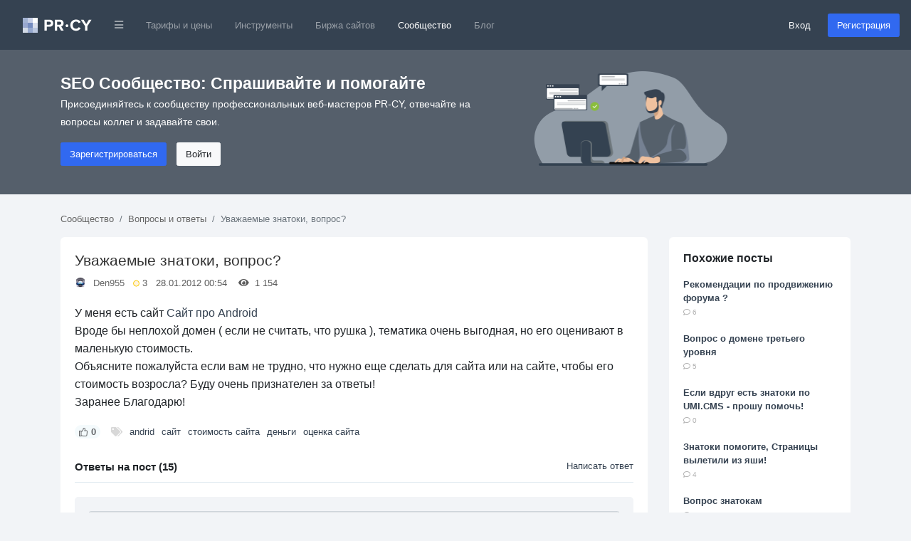

--- FILE ---
content_type: text/html; charset=utf-8
request_url: https://pr-cy.ru/qa/question/4994
body_size: 14090
content:
<!DOCTYPE html>
<html lang="ru">
<head>
<meta charset="utf-8">
<title>Уважаемые знатоки, вопрос? – QA PR-CY</title>

<meta name="description" content="У меня есть сайт Сайт про Android
Вроде бы неплохой домен ( если не считать, что рушка ), тематика очень выгодная, но его оценивают в маленькую стоимость.
Объясните пожалуйста если вам не трудно, что нужно еще сделать для сайта или на сайте, чтобы ег" />
<meta name="bbd978d67995d0bf4a244fdcef17ea32" content="771f10f5e6802620c231b73ec784fac3">

<link rel="canonical" href="https://pr-cy.ru/qa/question/4994"/>


<meta property="og:title" content="Уважаемые знатоки, вопрос? – QA PR-CY" />
<meta property="og:description" content="У меня есть сайт Сайт про Android
Вроде бы неплохой домен ( если не считать, что рушка ), тематика очень выгодная, но его оценивают в маленькую стоимость.
Объясните пожалуйста если вам не трудно, что нужно еще сделать для сайта или на сайте, чтобы ег" />
<meta name="referrer" content="origin">
  <meta name="robots" content="noyaca, noodp"/>
  <meta name="viewport" content="width=device-width, initial-scale=1.0, maximum-scale=1">
  <meta name="apple-mobile-web-app-capable" content="yes" />
<link rel="shortcut icon" href="/favicon.ico" />
<link rel="icon" type="image/png" href="/images/favicon-120x120.png" sizes="120x120" />
<link rel="icon" type="image/png" href="/images/favicon-64x64.png" sizes="64x64" />
<link rel="icon" type="image/png" href="/images/favicon-48x48.png" sizes="48x48" />
<link rel="icon" type="image/png" href="/images/favicon-32x32.png" sizes="32x32" />
<link rel="icon" type="image/png" href="/images/favicon-16x16.png" sizes="16x16" />


<meta name="google-site-verification" content="FkwN4fZAYee-VGgyrKIEWq_FfB4eTAfYcT2CexfAjs0" />
<meta name='yandex-verification' content='615722f8154b873e' />

<!-- Styles  -->
<link rel="stylesheet" href="/src/dist/styles.css?v=1768562981">

  
  <!-- Scripts -->
    <script type="text/javascript">
      var BASE_URL = 'https://pr-cy.ru';
    </script>

    <script src="https://code.jquery.com/jquery-3.5.1.min.js" integrity="sha256-9/aliU8dGd2tb6OSsuzixeV4y/faTqgFtohetphbbj0=" crossorigin="anonymous"></script>
    <script src="https://cdn.jsdelivr.net/npm/popper.js@1.16.0/dist/umd/popper.min.js" integrity="sha384-Q6E9RHvbIyZFJoft+2mJbHaEWldlvI9IOYy5n3zV9zzTtmI3UksdQRVvoxMfooAo" crossorigin="anonymous"></script>
    <script src="https://stackpath.bootstrapcdn.com/bootstrap/4.5.0/js/bootstrap.min.js" integrity="sha384-OgVRvuATP1z7JjHLkuOU7Xw704+h835Lr+6QL9UvYjZE3Ipu6Tp75j7Bh/kR0JKI" crossorigin="anonymous"></script>

    <script>
      jQuery(function ($) {
        $('[data-toggle="popover"]').popover();
        $('[data-toggle="tooltip"]').tooltip();
      });

      // Back to top
      jQuery(function ($) {
        var offset = 220;
        var duration = 500;
        $(window).scroll(function () {
          if ($(this).scrollTop() > offset) {
            $('.back-to-top').fadeIn(duration);
          } else {
            $('.back-to-top').fadeOut(duration);
          }
        });
        $('.back-to-top').click(function (event) {
          event.preventDefault();
          $('html, body').animate({scrollTop: 0}, duration);
          return false;
        });
      });
    </script>

  <!-- Fonts -->

<script type="application/ld+json">
  {
    "@context" : "http://schema.org",
    "@type" : "Organization",
    "name" : "PR-CY",
    "url" : "https://pr-cy.ru",
    "sameAs" : [
      "https://vk.com/prcyru",
      "https://twitter.com/prcyru",
      "https://plus.google.com/+prcyru",
      "https://www.youtube.com/channel/UCouA7lqMzMePK18mjA_5gEw"
    ]
  }
</script>

<!-- Google Tag Manager -->
<script>
  window.dataLayer = window.dataLayer || [];
  
    </script>

  <!-- Google Tag Manager -->
  <script>
    (function(w,d,s,l,i){w[l]=w[l]||[];w[l].push({'gtm.start':
    new Date().getTime(),event:'gtm.js'});var f=d.getElementsByTagName(s)[0],
    j=d.createElement(s),dl=l!='dataLayer'?'&l='+l:'';j.async=true;j.src=
    'https://sst-gtm.hacklix.com/gtm.js?id='+i+dl;f.parentNode.insertBefore(j,f);
    })(window,document,'script','dataLayer','GTM-5PFVN2G');
  </script>
  <!-- End Google Tag Manager -->


</head>
<body class="bg-full">

<!-- Google Tag Manager (noscript) -->
<noscript><iframe src="https://sst-gtm.hacklix.com/ns.html?id=GTM-5PFVN2G"
  height="0" width="0" style="display:none;visibility:hidden"></iframe></noscript>
<!-- End Google Tag Manager (noscript) -->


<nav class="navbar navbar-expand-lg navbar-dark bg-dark-blue">
  <a class="navbar-brand" href="/" style="padding-left: 1rem">
          <svg xmlns="http://www.w3.org/2000/svg" width="97" height="21"><g fill="none" fill-rule="evenodd"><path fill="#A2B2D2" d="M0 0h7v7H0z"></path><path fill="#C6CEE5" d="M7 0h7v7H7z"></path><path fill="#FEFFFE" d="M14 0h7v7h-7z"></path><path fill="#98A7CE" d="M0 7h7v7H0z"></path><path fill="#758CBF" d="M7 7h7v7H7z"></path><path fill="#DBE0EC" d="M14 7h7v7h-7z"></path><path fill="#D2DAE6" d="M0 14h7v7H0z"></path><path fill="#96A8CE" d="M7 14h7v7H7z"></path><path fill="#BCC8E0" d="M14 14h7v7h-7z"></path><path fill="#FFF" d="M33.784 18v-5.45h3.91c3.312 0 5.152-2.278 5.152-4.946 0-2.69-1.817-4.945-5.152-4.945h-7.176V18h3.266zm3.473-8.326h-3.473v-4.14h3.473c1.288 0 2.254.782 2.254 2.07 0 1.265-.964 2.07-2.252 2.07zM57.49 18l-3.45-5.842c1.656-.39 3.358-1.84 3.358-4.554 0-2.852-1.955-4.945-5.152-4.945H45.07V18h3.266v-5.45h2.392L53.74 18h3.75zm-5.727-8.326h-3.427v-4.14h3.427c1.31 0 2.3.782 2.3 2.07 0 1.288-.99 2.07-2.3 2.07zm23.213 8.602c3.38 0 5.313-1.863 6.417-3.772l-2.806-1.357c-.644 1.265-2.024 2.23-3.61 2.23-2.784 0-4.808-2.138-4.808-5.036 0-2.896 2.022-5.035 4.805-5.035 1.587 0 2.967.99 3.61 2.23l2.807-1.38c-1.08-1.908-3.036-3.748-6.417-3.748-4.6 0-8.165 3.22-8.165 7.935 0 4.716 3.566 7.936 8.166 7.936zM90.792 18v-6.28l5.865-9.06H92.93l-3.77 6.163-3.82-6.164h-3.725l5.91 9.06V18h3.267zm-26.776-6.856c0-1.056-.888-1.944-1.944-1.944s-1.944.888-1.944 1.944c0 1.032.888 1.92 1.944 1.92s1.944-.888 1.944-1.92z"></path></g></svg>
      </a>
  <button class="navbar-toggler" type="button" data-toggle="collapse" data-target="#navbarMainNav" aria-controls="navbarMainNav" aria-expanded="false" aria-label="Toggle navigation">
    <span class="navbar-toggler-icon"></span>
  </button>
  <div class="collapse navbar-collapse" id="navbarMainNav">
    <ul class="navbar-nav mr-auto">
      <li class="nav-item dropdown">
        <a href="#" id="navbarDropdownLinks" class="nav-link" data-toggle="dropdown"><i class="fa fa-bars fa-xs"></i></a>
        <div class="dropdown-menu" aria-labelledby="navbarDropdownLinks">
          <a class="dropdown-item" href="https://pr-cy.ru/"><img src="/static/img/pr-cy/pr-cy.ru.svg" width="16" height="16" alt="PR-CY"> PR-CY</a>
          <a class="dropdown-item" href="https://line.pr-cy.ru/"><img src="/static/img/pr-cy/line.pr-cy.ru.svg" width="16" height="16" alt="Line.PR-CY"> Line.PR-CY</a>
          <a class="dropdown-item" href="https://sites.pr-cy.ru/"><img src="/static/img/pr-cy/sites.pr-cy.ru.svg" width="16" height="16" alt="Sites.PR-CY"> Sites.PR-CY</a>
          <a class="dropdown-item" href="https://pr-cy.ru/sale/">Биржа продажи сайтов</a>
          <a class="dropdown-item" href="https://audit.pr-cy.ru/" rel="nofollow">Ручной аудит сайтов</a>
          <a class="dropdown-item" href="https://talk.pr-cy.ru/" rel="nofollow">Форум вебмастеров</a>
        </div>
      </li>
      <li class="nav-item">
        <a class="nav-link" href="https://a.pr-cy.ru/prices/" rel="nofollow">Тарифы и цены</a>
      </li>
      <li class="nav-item ">
        <a class="nav-link" href="/tools/">Инструменты</a>
      </li>
      <li class="nav-item ">
        <a class="nav-link" href="/sale/">Биржа сайтов</a>
      </li>
      <li class="nav-item active">
        <a class="nav-link" href="/qa/">Сообщество</a></li>
      <li class="nav-item">
        <a class="nav-link" href="/news/">Блог</a>
      </li>
    </ul>

          <form class="form-inline">
        <a href="https://id.pr-cy.ru/signup/login/" class="pr-4 text-light" rel="nofollow">Вход</a>
        <a href="https://id.pr-cy.ru/signup/registration/" rel="nofollow" class="btn btn-info">Регистрация</a>
       </form>
      </div>
</nav>






  <style>
  .hero-singup {
    background: #555f6b;
    color: #ffffff;
    padding: 30px 0 40px;
  }
  .hero-singup__title {
    font-size: 1.42rem;
  }
  .hero-singup__desc {
    max-width: 600px;
    line-height: 1.8;
    font-size: 14px;
  }
  .hero-singup__actions a {
    margin-right: 10px;
  }
</style>
<div class="hero-singup">
  <div class="container">
    <div class="row">
      <div class="col-md-7 col-sm-12">
        <strong class="hero-singup__title" >SEO Сообщество: Спрашивайте и помогайте</strong>
        <p class="hero-singup__desc">Присоединяйтесь к сообществу профессиональных веб-мастеров PR-CY, отвечайте на вопросы коллег и задавайте свои.</p>
        <div class="hero-singup__actions">
          <a href="https://id.pr-cy.ru/signup/registration/" rel="nofollow" class="btn btn-info">Зарегистрироваться</a>
          <a href="https://id.pr-cy.ru/signup/login/" class="btn btn-light" rel="nofollow">Войти</a>
        </div>
      </div>
      <div class="col-md-5 d-none d-sm-none d-md-block">
        <img src="/images/hero-qa.png"
          alt="Q&A SEO" width="272">
      </div>
    </div>
  </div>
</div>

<div class="qa-body">
  <div class="container">
    <ol class="breadcrumb qa-breadcrumb">
      <li class="breadcrumb-item"><a href="/qa/">Сообщество</a></li>
      <li class="breadcrumb-item"><a href="/qa/category/Вопросы и ответы/">Вопросы и ответы</a></li>
      <li class="breadcrumb-item active">Уважаемые знатоки, вопрос?</li>
    </ol>
    
    <div class="row">
      <div class="col-md-9">
                  <div class="content-box" itemscope itemtype="http://schema.org/Question">
          <div class="content-box__post">
            <div class="question-box question-box--single js-question" id="question-4994">
              <h1 class="question-box__title" itemprop="name">
                Уважаемые знатоки, вопрос?              </h1>
              <div class="question-box__sub-menu">
                <img src="//selstorage.pr-cy.ru/id/userpics/1b70602c418918cbcefa62c5ac59a331_thumb.png" class="question-box__avatar" alt="Den955">
                <a href="https://id.pr-cy.ru/user/profile/Den955/">Den955</a> &nbsp;
                <div class="question-box__rating" title="Рейтинг">
                  <svg width="9" height="10" xmlns="http://www.w3.org/2000/svg"><circle cx="324.5" cy="270.146" r="4" transform="translate(-320 -265)" fill="#FFF4DF" stroke="#F9C900" fill-rule="evenodd"/></svg>
                  3                </div>
                &nbsp;
                28.01.2012 00:54 &nbsp;
                &nbsp;
                <i class="fa fa-eye"></i> &nbsp; 1&nbsp;154 &nbsp;
                &nbsp;
                              </div>
              <div class="question-box__text">
                У меня есть сайт <a href="https://pr-cy.ru/jump/?url=http%3A%2F" target="_blank">Сайт про Android</a><br>
Вроде бы неплохой домен ( если не считать, что рушка ), тематика очень выгодная, но его оценивают в маленькую стоимость.<br>
Объясните пожалуйста если вам не трудно, что нужно еще сделать для сайта или на сайте, чтобы его стоимость возросла? Буду очень признателен за ответы!<br>
Заранее Благодарю!              </div>
              <div class="question-box__footer">
                <div
                  class="question-box__vote js-voteUp  "
                  onclick='Voter.vote(this, "question", 1)'
                >
                  <svg xmlns="http://www.w3.org/2000/svg" width="11.98" height="11.991" viewBox="0 0 11.98 11.991"><path fill="currentColor" fill-rule="nonzero" d="M6.995 0a1.997 1.997 0 0 1 1.997 1.996 3.78 3.78 0 0 1-.374 1.645l.064-.145h1.657c.859 0 1.563.66 1.635 1.5l.006.141V5.28l-.001.064-.001.06-.46 4.778a1.997 1.997 0 0 1-1.99 1.809H5.383l-.189-.037-1.129-.461h-.569v.498H0V3.998h3.496v.487h.38l1.07-1.375a2.64 2.64 0 0 0 .542-1.415l.007-.193A1.494 1.494 0 0 1 6.995 0Zm-.003 1a.494.494 0 0 0-.497.5c0 .804-.267 1.584-.76 2.222l-1.218 1.57-.15.193h-.871v5.008h.667l.19.037 1.127.46h4.048a.997.997 0 0 0 .976-.787l.018-.116.458-4.73v-.22a.64.64 0 0 0-.64-.64H7.101l.342-.716.273-.572c.181-.378.275-.792.275-1.212a.997.997 0 0 0-1-.997ZM2.496 4.998H1v5.992h1.496V4.998Z"/></svg>
                  <span class="js-ratingCaption">0</span>
                </div>
                <ul class="question-box__tags">
                  <li><i class="fa fa-tags"></i></li>
                                      <li><a href="/qa/tag/andrid/">andrid</a></li>
                                      <li><a href="/qa/tag/%D1%81%D0%B0%D0%B9%D1%82/">сайт</a></li>
                                      <li><a href="/qa/tag/%D1%81%D1%82%D0%BE%D0%B8%D0%BC%D0%BE%D1%81%D1%82%D1%8C+%D1%81%D0%B0%D0%B9%D1%82%D0%B0/">стоимость сайта</a></li>
                                      <li><a href="/qa/tag/%D0%B4%D0%B5%D0%BD%D1%8C%D0%B3%D0%B8/">деньги</a></li>
                                      <li><a href="/qa/tag/%D0%BE%D1%86%D0%B5%D0%BD%D0%BA%D0%B0+%D1%81%D0%B0%D0%B9%D1%82%D0%B0/">оценка сайта</a></li>
                                  </ul>
              </div>
            </div>
            <br>
            <div class="content-comments js-answersTree" id="answersTree4994">
              <!-- editor -->

<div class="content-comments__title">
  Ответы на пост (15)
      <a href="https://id.pr-cy.ru/signup/login/?r=http%3A%2F%2Fpr-cy.ru%2Fqa%2Fquestion%2F4994">Написать ответ</a>
  </div>

  <div class="guest-comments">
  <textarea class="form-control"rows="2" placeholder="Войдите, чтобы написать ответ." disabled="disabled"></textarea>
  <a class="btn btn-info" href="https://id.pr-cy.ru/signup/registration/" rel="nofollow">Быстрая регистрация для ответа</a>
  <a class="btn btn-link" href="https://id.pr-cy.ru/signup/login/?r=https%3A%2F%2Fpr-cy.ru%2Fqa%2Fquestion%2F4994" rel="nofollow">Войти</a>

</div>
      <div class="content-comment  js-answer indent_0 "
      id="answer21328"
      itemprop="suggestedAnswer"
      itemscope
      itemtype="http://schema.org/Answer"
    >
      <div class="content-comment__info">
        <a href="https://id.pr-cy.ru/user/profile/schved/" rel="nofollow">
          <img class="content-comment__avatar" src="https://id.pr-cy.ru/assets/images/avatars/small.png" alt="schved">
        </a>
        <a href="https://id.pr-cy.ru/user/profile/schved/" rel="nofollow"><b>schved</b></a>
        <div class="content-comment__rating" title="Рейтинг">
          <svg width="9" height="10" xmlns="http://www.w3.org/2000/svg"><circle cx="324.5" cy="270.146" r="4" transform="translate(-320 -265)" fill="#FFF4DF" stroke="#F9C900" fill-rule="evenodd"/></svg>
          164        </div>
        28.01.2012 01:23              </div>
      <div class="content-comment__wrap">
        <div class="content-comment__text js-comment-text" itemprop="text">
          Во сколько оценивают?<br>
Что бы хорошо оценили, нужно доход иметь на этом сайте, если доход слабый, то нужно пузо ТИЦ PR, либо большая посещалка. Как то так! Если всего этого нет, то что оценивать, возможные будущие перспективы?        </div>
        <div class="content-comment__controls">
          <div class="content-comment__vote js-voteUp disabled   content-comment__vote-up" >
            <svg xmlns="http://www.w3.org/2000/svg" width="11.98" height="11.991" viewBox="0 0 11.98 11.991"><path fill="currentColor" fill-rule="nonzero" d="M6.995 0a1.997 1.997 0 0 1 1.997 1.996 3.78 3.78 0 0 1-.374 1.645l.064-.145h1.657c.859 0 1.563.66 1.635 1.5l.006.141V5.28l-.001.064-.001.06-.46 4.778a1.997 1.997 0 0 1-1.99 1.809H5.383l-.189-.037-1.129-.461h-.569v.498H0V3.998h3.496v.487h.38l1.07-1.375a2.64 2.64 0 0 0 .542-1.415l.007-.193A1.494 1.494 0 0 1 6.995 0Zm-.003 1a.494.494 0 0 0-.497.5c0 .804-.267 1.584-.76 2.222l-1.218 1.57-.15.193h-.871v5.008h.667l.19.037 1.127.46h4.048a.997.997 0 0 0 .976-.787l.018-.116.458-4.73v-.22a.64.64 0 0 0-.64-.64H7.101l.342-.716.273-.572c.181-.378.275-.792.275-1.212a.997.997 0 0 0-1-.997ZM2.496 4.998H1v5.992h1.496V4.998Z"/></svg>
            <span class="js-ratingCaption">1</span>
            <meta itemprop="upvoteCount" content="1" />
          </div>
                                                          </div>
        <div class="js-formHolder"></div>
      </div>
    </div>
        <div class="content-comment  js-answer indent_1 "
      id="answer21336"
      itemprop="suggestedAnswer"
      itemscope
      itemtype="http://schema.org/Answer"
    >
      <div class="content-comment__info">
        <a href="https://id.pr-cy.ru/user/profile/Den955/" rel="nofollow">
          <img class="content-comment__avatar" src="//selstorage.pr-cy.ru/id/userpics/1b70602c418918cbcefa62c5ac59a331_thumb.png" alt="Den955">
        </a>
        <a href="https://id.pr-cy.ru/user/profile/Den955/" rel="nofollow"><b>Den955</b></a>
        <div class="content-comment__rating" title="Рейтинг">
          <svg width="9" height="10" xmlns="http://www.w3.org/2000/svg"><circle cx="324.5" cy="270.146" r="4" transform="translate(-320 -265)" fill="#FFF4DF" stroke="#F9C900" fill-rule="evenodd"/></svg>
          3        </div>
        28.01.2012 05:22              </div>
      <div class="content-comment__wrap">
        <div class="content-comment__text js-comment-text" itemprop="text">
          Оценивают от 500 до 1500 рублей        </div>
        <div class="content-comment__controls">
          <div class="content-comment__vote js-voteUp disabled   " >
            <svg xmlns="http://www.w3.org/2000/svg" width="11.98" height="11.991" viewBox="0 0 11.98 11.991"><path fill="currentColor" fill-rule="nonzero" d="M6.995 0a1.997 1.997 0 0 1 1.997 1.996 3.78 3.78 0 0 1-.374 1.645l.064-.145h1.657c.859 0 1.563.66 1.635 1.5l.006.141V5.28l-.001.064-.001.06-.46 4.778a1.997 1.997 0 0 1-1.99 1.809H5.383l-.189-.037-1.129-.461h-.569v.498H0V3.998h3.496v.487h.38l1.07-1.375a2.64 2.64 0 0 0 .542-1.415l.007-.193A1.494 1.494 0 0 1 6.995 0Zm-.003 1a.494.494 0 0 0-.497.5c0 .804-.267 1.584-.76 2.222l-1.218 1.57-.15.193h-.871v5.008h.667l.19.037 1.127.46h4.048a.997.997 0 0 0 .976-.787l.018-.116.458-4.73v-.22a.64.64 0 0 0-.64-.64H7.101l.342-.716.273-.572c.181-.378.275-.792.275-1.212a.997.997 0 0 0-1-.997ZM2.496 4.998H1v5.992h1.496V4.998Z"/></svg>
            <span class="js-ratingCaption">0</span>
            <meta itemprop="upvoteCount" content="0" />
          </div>
                                                          </div>
        <div class="js-formHolder"></div>
      </div>
    </div>
        <div class="content-comment  js-answer indent_0 "
      id="answer21334"
      itemprop="suggestedAnswer"
      itemscope
      itemtype="http://schema.org/Answer"
    >
      <div class="content-comment__info">
        <a href="https://id.pr-cy.ru/user/profile/lexx-x/" rel="nofollow">
          <img class="content-comment__avatar" src="//selstorage.pr-cy.ru/id/userpics/7a39149fabd5208bb6d8ff320a7531ce_thumb.png" alt="lexx-x">
        </a>
        <a href="https://id.pr-cy.ru/user/profile/lexx-x/" rel="nofollow"><b>lexx-x</b></a>
        <div class="content-comment__rating" title="Рейтинг">
          <svg width="9" height="10" xmlns="http://www.w3.org/2000/svg"><circle cx="324.5" cy="270.146" r="4" transform="translate(-320 -265)" fill="#FFF4DF" stroke="#F9C900" fill-rule="evenodd"/></svg>
          129        </div>
        28.01.2012 05:15              </div>
      <div class="content-comment__wrap">
        <div class="content-comment__text js-comment-text" itemprop="text">
          И зачем ему "пузо ТИЦ PR"? Загубить нахрен сапой?<br>
ТС сначала поменяйте дизайн..        </div>
        <div class="content-comment__controls">
          <div class="content-comment__vote js-voteUp disabled   " >
            <svg xmlns="http://www.w3.org/2000/svg" width="11.98" height="11.991" viewBox="0 0 11.98 11.991"><path fill="currentColor" fill-rule="nonzero" d="M6.995 0a1.997 1.997 0 0 1 1.997 1.996 3.78 3.78 0 0 1-.374 1.645l.064-.145h1.657c.859 0 1.563.66 1.635 1.5l.006.141V5.28l-.001.064-.001.06-.46 4.778a1.997 1.997 0 0 1-1.99 1.809H5.383l-.189-.037-1.129-.461h-.569v.498H0V3.998h3.496v.487h.38l1.07-1.375a2.64 2.64 0 0 0 .542-1.415l.007-.193A1.494 1.494 0 0 1 6.995 0Zm-.003 1a.494.494 0 0 0-.497.5c0 .804-.267 1.584-.76 2.222l-1.218 1.57-.15.193h-.871v5.008h.667l.19.037 1.127.46h4.048a.997.997 0 0 0 .976-.787l.018-.116.458-4.73v-.22a.64.64 0 0 0-.64-.64H7.101l.342-.716.273-.572c.181-.378.275-.792.275-1.212a.997.997 0 0 0-1-.997ZM2.496 4.998H1v5.992h1.496V4.998Z"/></svg>
            <span class="js-ratingCaption">0</span>
            <meta itemprop="upvoteCount" content="0" />
          </div>
                                                          </div>
        <div class="js-formHolder"></div>
      </div>
    </div>
        <div class="content-comment  js-answer indent_1 "
      id="answer21357"
      itemprop="suggestedAnswer"
      itemscope
      itemtype="http://schema.org/Answer"
    >
      <div class="content-comment__info">
        <a href="https://id.pr-cy.ru/user/profile/schved/" rel="nofollow">
          <img class="content-comment__avatar" src="https://id.pr-cy.ru/assets/images/avatars/small.png" alt="schved">
        </a>
        <a href="https://id.pr-cy.ru/user/profile/schved/" rel="nofollow"><b>schved</b></a>
        <div class="content-comment__rating" title="Рейтинг">
          <svg width="9" height="10" xmlns="http://www.w3.org/2000/svg"><circle cx="324.5" cy="270.146" r="4" transform="translate(-320 -265)" fill="#FFF4DF" stroke="#F9C900" fill-rule="evenodd"/></svg>
          164        </div>
        28.01.2012 13:55              </div>
      <div class="content-comment__wrap">
        <div class="content-comment__text js-comment-text" itemprop="text">
          Странный ответ, а зачам вообще тогда сайт, и при чем тут сапа? Пузо что только для Сапы существует.        </div>
        <div class="content-comment__controls">
          <div class="content-comment__vote js-voteUp disabled   " >
            <svg xmlns="http://www.w3.org/2000/svg" width="11.98" height="11.991" viewBox="0 0 11.98 11.991"><path fill="currentColor" fill-rule="nonzero" d="M6.995 0a1.997 1.997 0 0 1 1.997 1.996 3.78 3.78 0 0 1-.374 1.645l.064-.145h1.657c.859 0 1.563.66 1.635 1.5l.006.141V5.28l-.001.064-.001.06-.46 4.778a1.997 1.997 0 0 1-1.99 1.809H5.383l-.189-.037-1.129-.461h-.569v.498H0V3.998h3.496v.487h.38l1.07-1.375a2.64 2.64 0 0 0 .542-1.415l.007-.193A1.494 1.494 0 0 1 6.995 0Zm-.003 1a.494.494 0 0 0-.497.5c0 .804-.267 1.584-.76 2.222l-1.218 1.57-.15.193h-.871v5.008h.667l.19.037 1.127.46h4.048a.997.997 0 0 0 .976-.787l.018-.116.458-4.73v-.22a.64.64 0 0 0-.64-.64H7.101l.342-.716.273-.572c.181-.378.275-.792.275-1.212a.997.997 0 0 0-1-.997ZM2.496 4.998H1v5.992h1.496V4.998Z"/></svg>
            <span class="js-ratingCaption">0</span>
            <meta itemprop="upvoteCount" content="0" />
          </div>
                                                          </div>
        <div class="js-formHolder"></div>
      </div>
    </div>
        <div class="content-comment  js-answer indent_0 "
      id="answer21335"
      itemprop="suggestedAnswer"
      itemscope
      itemtype="http://schema.org/Answer"
    >
      <div class="content-comment__info">
        <a href="https://id.pr-cy.ru/user/profile/Den955/" rel="nofollow">
          <img class="content-comment__avatar" src="//selstorage.pr-cy.ru/id/userpics/1b70602c418918cbcefa62c5ac59a331_thumb.png" alt="Den955">
        </a>
        <a href="https://id.pr-cy.ru/user/profile/Den955/" rel="nofollow"><b>Den955</b></a>
        <div class="content-comment__rating" title="Рейтинг">
          <svg width="9" height="10" xmlns="http://www.w3.org/2000/svg"><circle cx="324.5" cy="270.146" r="4" transform="translate(-320 -265)" fill="#FFF4DF" stroke="#F9C900" fill-rule="evenodd"/></svg>
          3        </div>
        28.01.2012 05:21              </div>
      <div class="content-comment__wrap">
        <div class="content-comment__text js-comment-text" itemprop="text">
          Дизайн уникальный!<br>
Скажите что именно вам в нем не нравится ?<br>
Если начать на этом сайте зарабатывать, то у него сразу уменьшиться посещалка. Своего рода ссылки, кликандер, баннеры это все отпугнет посетителей или/и понизит в выдаче!        </div>
        <div class="content-comment__controls">
          <div class="content-comment__vote js-voteUp disabled   " >
            <svg xmlns="http://www.w3.org/2000/svg" width="11.98" height="11.991" viewBox="0 0 11.98 11.991"><path fill="currentColor" fill-rule="nonzero" d="M6.995 0a1.997 1.997 0 0 1 1.997 1.996 3.78 3.78 0 0 1-.374 1.645l.064-.145h1.657c.859 0 1.563.66 1.635 1.5l.006.141V5.28l-.001.064-.001.06-.46 4.778a1.997 1.997 0 0 1-1.99 1.809H5.383l-.189-.037-1.129-.461h-.569v.498H0V3.998h3.496v.487h.38l1.07-1.375a2.64 2.64 0 0 0 .542-1.415l.007-.193A1.494 1.494 0 0 1 6.995 0Zm-.003 1a.494.494 0 0 0-.497.5c0 .804-.267 1.584-.76 2.222l-1.218 1.57-.15.193h-.871v5.008h.667l.19.037 1.127.46h4.048a.997.997 0 0 0 .976-.787l.018-.116.458-4.73v-.22a.64.64 0 0 0-.64-.64H7.101l.342-.716.273-.572c.181-.378.275-.792.275-1.212a.997.997 0 0 0-1-.997ZM2.496 4.998H1v5.992h1.496V4.998Z"/></svg>
            <span class="js-ratingCaption">0</span>
            <meta itemprop="upvoteCount" content="0" />
          </div>
                                                          </div>
        <div class="js-formHolder"></div>
      </div>
    </div>
        <div class="content-comment  js-answer indent_0 "
      id="answer21337"
      itemprop="suggestedAnswer"
      itemscope
      itemtype="http://schema.org/Answer"
    >
      <div class="content-comment__info">
        <a href="https://id.pr-cy.ru/user/profile/asustek/" rel="nofollow">
          <img class="content-comment__avatar" src="//selstorage.pr-cy.ru/id/userpics/6700577dd6865397bdb18e79b6e0cbf9_thumb.png" alt="asustek">
        </a>
        <a href="https://id.pr-cy.ru/user/profile/asustek/" rel="nofollow"><b>asustek</b></a>
        <div class="content-comment__rating" title="Рейтинг">
          <svg width="9" height="10" xmlns="http://www.w3.org/2000/svg"><circle cx="324.5" cy="270.146" r="4" transform="translate(-320 -265)" fill="#FFF4DF" stroke="#F9C900" fill-rule="evenodd"/></svg>
          70        </div>
        28.01.2012 08:56              </div>
      <div class="content-comment__wrap">
        <div class="content-comment__text js-comment-text" itemprop="text">
          Дизайн лажовый выкинь или переделай        </div>
        <div class="content-comment__controls">
          <div class="content-comment__vote js-voteUp disabled   " >
            <svg xmlns="http://www.w3.org/2000/svg" width="11.98" height="11.991" viewBox="0 0 11.98 11.991"><path fill="currentColor" fill-rule="nonzero" d="M6.995 0a1.997 1.997 0 0 1 1.997 1.996 3.78 3.78 0 0 1-.374 1.645l.064-.145h1.657c.859 0 1.563.66 1.635 1.5l.006.141V5.28l-.001.064-.001.06-.46 4.778a1.997 1.997 0 0 1-1.99 1.809H5.383l-.189-.037-1.129-.461h-.569v.498H0V3.998h3.496v.487h.38l1.07-1.375a2.64 2.64 0 0 0 .542-1.415l.007-.193A1.494 1.494 0 0 1 6.995 0Zm-.003 1a.494.494 0 0 0-.497.5c0 .804-.267 1.584-.76 2.222l-1.218 1.57-.15.193h-.871v5.008h.667l.19.037 1.127.46h4.048a.997.997 0 0 0 .976-.787l.018-.116.458-4.73v-.22a.64.64 0 0 0-.64-.64H7.101l.342-.716.273-.572c.181-.378.275-.792.275-1.212a.997.997 0 0 0-1-.997ZM2.496 4.998H1v5.992h1.496V4.998Z"/></svg>
            <span class="js-ratingCaption">0</span>
            <meta itemprop="upvoteCount" content="0" />
          </div>
                                                          </div>
        <div class="js-formHolder"></div>
      </div>
    </div>
        <div class="content-comment  js-answer indent_1 "
      id="answer21338"
      itemprop="suggestedAnswer"
      itemscope
      itemtype="http://schema.org/Answer"
    >
      <div class="content-comment__info">
        <a href="https://id.pr-cy.ru/user/profile/Den955/" rel="nofollow">
          <img class="content-comment__avatar" src="//selstorage.pr-cy.ru/id/userpics/1b70602c418918cbcefa62c5ac59a331_thumb.png" alt="Den955">
        </a>
        <a href="https://id.pr-cy.ru/user/profile/Den955/" rel="nofollow"><b>Den955</b></a>
        <div class="content-comment__rating" title="Рейтинг">
          <svg width="9" height="10" xmlns="http://www.w3.org/2000/svg"><circle cx="324.5" cy="270.146" r="4" transform="translate(-320 -265)" fill="#FFF4DF" stroke="#F9C900" fill-rule="evenodd"/></svg>
          3        </div>
        28.01.2012 09:03              </div>
      <div class="content-comment__wrap">
        <div class="content-comment__text js-comment-text" itemprop="text">
          Хоть кто нибудь скажет что именно не нравится в дизайне??        </div>
        <div class="content-comment__controls">
          <div class="content-comment__vote js-voteUp disabled   " >
            <svg xmlns="http://www.w3.org/2000/svg" width="11.98" height="11.991" viewBox="0 0 11.98 11.991"><path fill="currentColor" fill-rule="nonzero" d="M6.995 0a1.997 1.997 0 0 1 1.997 1.996 3.78 3.78 0 0 1-.374 1.645l.064-.145h1.657c.859 0 1.563.66 1.635 1.5l.006.141V5.28l-.001.064-.001.06-.46 4.778a1.997 1.997 0 0 1-1.99 1.809H5.383l-.189-.037-1.129-.461h-.569v.498H0V3.998h3.496v.487h.38l1.07-1.375a2.64 2.64 0 0 0 .542-1.415l.007-.193A1.494 1.494 0 0 1 6.995 0Zm-.003 1a.494.494 0 0 0-.497.5c0 .804-.267 1.584-.76 2.222l-1.218 1.57-.15.193h-.871v5.008h.667l.19.037 1.127.46h4.048a.997.997 0 0 0 .976-.787l.018-.116.458-4.73v-.22a.64.64 0 0 0-.64-.64H7.101l.342-.716.273-.572c.181-.378.275-.792.275-1.212a.997.997 0 0 0-1-.997ZM2.496 4.998H1v5.992h1.496V4.998Z"/></svg>
            <span class="js-ratingCaption">0</span>
            <meta itemprop="upvoteCount" content="0" />
          </div>
                                                          </div>
        <div class="js-formHolder"></div>
      </div>
    </div>
        <div class="content-comment  js-answer indent_1 "
      id="answer21344"
      itemprop="suggestedAnswer"
      itemscope
      itemtype="http://schema.org/Answer"
    >
      <div class="content-comment__info">
        <a href="https://id.pr-cy.ru/user/profile/mav123/" rel="nofollow">
          <img class="content-comment__avatar" src="//selstorage.pr-cy.ru/id/userpics/0b23c155a2a9c3351d4a76a5c080eaeb_thumb.png" alt="mav123">
        </a>
        <a href="https://id.pr-cy.ru/user/profile/mav123/" rel="nofollow"><b>mav123</b></a>
        <div class="content-comment__rating" title="Рейтинг">
          <svg width="9" height="10" xmlns="http://www.w3.org/2000/svg"><circle cx="324.5" cy="270.146" r="4" transform="translate(-320 -265)" fill="#FFF4DF" stroke="#F9C900" fill-rule="evenodd"/></svg>
          1073        </div>
        28.01.2012 11:24              </div>
      <div class="content-comment__wrap">
        <div class="content-comment__text js-comment-text" itemprop="text">
          В шаблоне плохо всё, кроме зелёных существ. Неужели подробнее всё расписывать надо? Если нет вкуса - плати деньги дизайнеру и верстальщику. Если нет денег - довольствуйся тем. что есть - лучше не будет.        </div>
        <div class="content-comment__controls">
          <div class="content-comment__vote js-voteUp disabled   " >
            <svg xmlns="http://www.w3.org/2000/svg" width="11.98" height="11.991" viewBox="0 0 11.98 11.991"><path fill="currentColor" fill-rule="nonzero" d="M6.995 0a1.997 1.997 0 0 1 1.997 1.996 3.78 3.78 0 0 1-.374 1.645l.064-.145h1.657c.859 0 1.563.66 1.635 1.5l.006.141V5.28l-.001.064-.001.06-.46 4.778a1.997 1.997 0 0 1-1.99 1.809H5.383l-.189-.037-1.129-.461h-.569v.498H0V3.998h3.496v.487h.38l1.07-1.375a2.64 2.64 0 0 0 .542-1.415l.007-.193A1.494 1.494 0 0 1 6.995 0Zm-.003 1a.494.494 0 0 0-.497.5c0 .804-.267 1.584-.76 2.222l-1.218 1.57-.15.193h-.871v5.008h.667l.19.037 1.127.46h4.048a.997.997 0 0 0 .976-.787l.018-.116.458-4.73v-.22a.64.64 0 0 0-.64-.64H7.101l.342-.716.273-.572c.181-.378.275-.792.275-1.212a.997.997 0 0 0-1-.997ZM2.496 4.998H1v5.992h1.496V4.998Z"/></svg>
            <span class="js-ratingCaption">0</span>
            <meta itemprop="upvoteCount" content="0" />
          </div>
                                                          </div>
        <div class="js-formHolder"></div>
      </div>
    </div>
        <div class="content-comment  js-answer indent_1 "
      id="answer21345"
      itemprop="suggestedAnswer"
      itemscope
      itemtype="http://schema.org/Answer"
    >
      <div class="content-comment__info">
        <a href="https://id.pr-cy.ru/user/profile/Den955/" rel="nofollow">
          <img class="content-comment__avatar" src="//selstorage.pr-cy.ru/id/userpics/1b70602c418918cbcefa62c5ac59a331_thumb.png" alt="Den955">
        </a>
        <a href="https://id.pr-cy.ru/user/profile/Den955/" rel="nofollow"><b>Den955</b></a>
        <div class="content-comment__rating" title="Рейтинг">
          <svg width="9" height="10" xmlns="http://www.w3.org/2000/svg"><circle cx="324.5" cy="270.146" r="4" transform="translate(-320 -265)" fill="#FFF4DF" stroke="#F9C900" fill-rule="evenodd"/></svg>
          3        </div>
        28.01.2012 11:32              </div>
      <div class="content-comment__wrap">
        <div class="content-comment__text js-comment-text" itemprop="text">
          Ахха..так это и так делал дизайнер!)<br>
И у скольких я человек не спрашивал 50% понравился, а 50% нет !        </div>
        <div class="content-comment__controls">
          <div class="content-comment__vote js-voteUp disabled   " >
            <svg xmlns="http://www.w3.org/2000/svg" width="11.98" height="11.991" viewBox="0 0 11.98 11.991"><path fill="currentColor" fill-rule="nonzero" d="M6.995 0a1.997 1.997 0 0 1 1.997 1.996 3.78 3.78 0 0 1-.374 1.645l.064-.145h1.657c.859 0 1.563.66 1.635 1.5l.006.141V5.28l-.001.064-.001.06-.46 4.778a1.997 1.997 0 0 1-1.99 1.809H5.383l-.189-.037-1.129-.461h-.569v.498H0V3.998h3.496v.487h.38l1.07-1.375a2.64 2.64 0 0 0 .542-1.415l.007-.193A1.494 1.494 0 0 1 6.995 0Zm-.003 1a.494.494 0 0 0-.497.5c0 .804-.267 1.584-.76 2.222l-1.218 1.57-.15.193h-.871v5.008h.667l.19.037 1.127.46h4.048a.997.997 0 0 0 .976-.787l.018-.116.458-4.73v-.22a.64.64 0 0 0-.64-.64H7.101l.342-.716.273-.572c.181-.378.275-.792.275-1.212a.997.997 0 0 0-1-.997ZM2.496 4.998H1v5.992h1.496V4.998Z"/></svg>
            <span class="js-ratingCaption">0</span>
            <meta itemprop="upvoteCount" content="0" />
          </div>
                                                          </div>
        <div class="js-formHolder"></div>
      </div>
    </div>
        <div class="content-comment  js-answer indent_1 "
      id="answer21370"
      itemprop="suggestedAnswer"
      itemscope
      itemtype="http://schema.org/Answer"
    >
      <div class="content-comment__info">
        <a href="https://id.pr-cy.ru/user/profile/Rionty/" rel="nofollow">
          <img class="content-comment__avatar" src="https://id.pr-cy.ru/assets/images/avatars/small.png" alt="Rionty">
        </a>
        <a href="https://id.pr-cy.ru/user/profile/Rionty/" rel="nofollow"><b>Rionty</b></a>
        <div class="content-comment__rating" title="Рейтинг">
          <svg width="9" height="10" xmlns="http://www.w3.org/2000/svg"><circle cx="324.5" cy="270.146" r="4" transform="translate(-320 -265)" fill="#FFF4DF" stroke="#F9C900" fill-rule="evenodd"/></svg>
          35        </div>
        28.01.2012 15:57              </div>
      <div class="content-comment__wrap">
        <div class="content-comment__text js-comment-text" itemprop="text">
          прими на веру, что дизайн отвратительный.<br>
и в следующий раз, когда будешь заказывать дизайн узнай сначала не школьник ли он.<br>
если не секрет, во сколько дизайн такого убожества обошёлся?        </div>
        <div class="content-comment__controls">
          <div class="content-comment__vote js-voteUp disabled   " >
            <svg xmlns="http://www.w3.org/2000/svg" width="11.98" height="11.991" viewBox="0 0 11.98 11.991"><path fill="currentColor" fill-rule="nonzero" d="M6.995 0a1.997 1.997 0 0 1 1.997 1.996 3.78 3.78 0 0 1-.374 1.645l.064-.145h1.657c.859 0 1.563.66 1.635 1.5l.006.141V5.28l-.001.064-.001.06-.46 4.778a1.997 1.997 0 0 1-1.99 1.809H5.383l-.189-.037-1.129-.461h-.569v.498H0V3.998h3.496v.487h.38l1.07-1.375a2.64 2.64 0 0 0 .542-1.415l.007-.193A1.494 1.494 0 0 1 6.995 0Zm-.003 1a.494.494 0 0 0-.497.5c0 .804-.267 1.584-.76 2.222l-1.218 1.57-.15.193h-.871v5.008h.667l.19.037 1.127.46h4.048a.997.997 0 0 0 .976-.787l.018-.116.458-4.73v-.22a.64.64 0 0 0-.64-.64H7.101l.342-.716.273-.572c.181-.378.275-.792.275-1.212a.997.997 0 0 0-1-.997ZM2.496 4.998H1v5.992h1.496V4.998Z"/></svg>
            <span class="js-ratingCaption">0</span>
            <meta itemprop="upvoteCount" content="0" />
          </div>
                                                          </div>
        <div class="js-formHolder"></div>
      </div>
    </div>
        <div class="content-comment  js-answer indent_0 "
      id="answer21339"
      itemprop="suggestedAnswer"
      itemscope
      itemtype="http://schema.org/Answer"
    >
      <div class="content-comment__info">
        <a href="https://id.pr-cy.ru/user/profile/kashinas/" rel="nofollow">
          <img class="content-comment__avatar" src="//selstorage.pr-cy.ru/id/userpics/59cc81facb9c88afbb2218e92996552d_thumb.png" alt="kashinas">
        </a>
        <a href="https://id.pr-cy.ru/user/profile/kashinas/" rel="nofollow"><b>kashinas</b></a>
        <div class="content-comment__rating" title="Рейтинг">
          <svg width="9" height="10" xmlns="http://www.w3.org/2000/svg"><circle cx="324.5" cy="270.146" r="4" transform="translate(-320 -265)" fill="#FFF4DF" stroke="#F9C900" fill-rule="evenodd"/></svg>
          7        </div>
        28.01.2012 09:04              </div>
      <div class="content-comment__wrap">
        <div class="content-comment__text js-comment-text" itemprop="text">
          Нормальный дизайн. Не стоит менять.<br>
Лучше потратить время на увеличение посещаемости: открой вордстат и подбери для начала полсотни НЧ и СЧ запросов по твоей теме, напиши по каждому статью (или закажи). Параллельно работай над внешними ссылками, лучше на статьи с ключем, а не просто на главную.<br>
Будет трафик - стоимость заметно возрастет. Или сам сможешь монетизировать трафик в гугл.адсенс.        </div>
        <div class="content-comment__controls">
          <div class="content-comment__vote js-voteUp disabled   " >
            <svg xmlns="http://www.w3.org/2000/svg" width="11.98" height="11.991" viewBox="0 0 11.98 11.991"><path fill="currentColor" fill-rule="nonzero" d="M6.995 0a1.997 1.997 0 0 1 1.997 1.996 3.78 3.78 0 0 1-.374 1.645l.064-.145h1.657c.859 0 1.563.66 1.635 1.5l.006.141V5.28l-.001.064-.001.06-.46 4.778a1.997 1.997 0 0 1-1.99 1.809H5.383l-.189-.037-1.129-.461h-.569v.498H0V3.998h3.496v.487h.38l1.07-1.375a2.64 2.64 0 0 0 .542-1.415l.007-.193A1.494 1.494 0 0 1 6.995 0Zm-.003 1a.494.494 0 0 0-.497.5c0 .804-.267 1.584-.76 2.222l-1.218 1.57-.15.193h-.871v5.008h.667l.19.037 1.127.46h4.048a.997.997 0 0 0 .976-.787l.018-.116.458-4.73v-.22a.64.64 0 0 0-.64-.64H7.101l.342-.716.273-.572c.181-.378.275-.792.275-1.212a.997.997 0 0 0-1-.997ZM2.496 4.998H1v5.992h1.496V4.998Z"/></svg>
            <span class="js-ratingCaption">0</span>
            <meta itemprop="upvoteCount" content="0" />
          </div>
                                                          </div>
        <div class="js-formHolder"></div>
      </div>
    </div>
        <div class="content-comment  js-answer indent_1 "
      id="answer21340"
      itemprop="suggestedAnswer"
      itemscope
      itemtype="http://schema.org/Answer"
    >
      <div class="content-comment__info">
        <a href="https://id.pr-cy.ru/user/profile/Den955/" rel="nofollow">
          <img class="content-comment__avatar" src="//selstorage.pr-cy.ru/id/userpics/1b70602c418918cbcefa62c5ac59a331_thumb.png" alt="Den955">
        </a>
        <a href="https://id.pr-cy.ru/user/profile/Den955/" rel="nofollow"><b>Den955</b></a>
        <div class="content-comment__rating" title="Рейтинг">
          <svg width="9" height="10" xmlns="http://www.w3.org/2000/svg"><circle cx="324.5" cy="270.146" r="4" transform="translate(-320 -265)" fill="#FFF4DF" stroke="#F9C900" fill-rule="evenodd"/></svg>
          3        </div>
        28.01.2012 09:13              </div>
      <div class="content-comment__wrap">
        <div class="content-comment__text js-comment-text" itemprop="text">
          Статьи и так по НЧ попадают.<br>
Тут все дело еще в том что сайт молодой.<br>
Благодарю за совет!        </div>
        <div class="content-comment__controls">
          <div class="content-comment__vote js-voteUp disabled   " >
            <svg xmlns="http://www.w3.org/2000/svg" width="11.98" height="11.991" viewBox="0 0 11.98 11.991"><path fill="currentColor" fill-rule="nonzero" d="M6.995 0a1.997 1.997 0 0 1 1.997 1.996 3.78 3.78 0 0 1-.374 1.645l.064-.145h1.657c.859 0 1.563.66 1.635 1.5l.006.141V5.28l-.001.064-.001.06-.46 4.778a1.997 1.997 0 0 1-1.99 1.809H5.383l-.189-.037-1.129-.461h-.569v.498H0V3.998h3.496v.487h.38l1.07-1.375a2.64 2.64 0 0 0 .542-1.415l.007-.193A1.494 1.494 0 0 1 6.995 0Zm-.003 1a.494.494 0 0 0-.497.5c0 .804-.267 1.584-.76 2.222l-1.218 1.57-.15.193h-.871v5.008h.667l.19.037 1.127.46h4.048a.997.997 0 0 0 .976-.787l.018-.116.458-4.73v-.22a.64.64 0 0 0-.64-.64H7.101l.342-.716.273-.572c.181-.378.275-.792.275-1.212a.997.997 0 0 0-1-.997ZM2.496 4.998H1v5.992h1.496V4.998Z"/></svg>
            <span class="js-ratingCaption">0</span>
            <meta itemprop="upvoteCount" content="0" />
          </div>
                                                          </div>
        <div class="js-formHolder"></div>
      </div>
    </div>
        <div class="content-comment  js-answer indent_0 "
      id="answer21349"
      itemprop="suggestedAnswer"
      itemscope
      itemtype="http://schema.org/Answer"
    >
      <div class="content-comment__info">
        <a href="https://id.pr-cy.ru/user/profile/Den955/" rel="nofollow">
          <img class="content-comment__avatar" src="//selstorage.pr-cy.ru/id/userpics/1b70602c418918cbcefa62c5ac59a331_thumb.png" alt="Den955">
        </a>
        <a href="https://id.pr-cy.ru/user/profile/Den955/" rel="nofollow"><b>Den955</b></a>
        <div class="content-comment__rating" title="Рейтинг">
          <svg width="9" height="10" xmlns="http://www.w3.org/2000/svg"><circle cx="324.5" cy="270.146" r="4" transform="translate(-320 -265)" fill="#FFF4DF" stroke="#F9C900" fill-rule="evenodd"/></svg>
          3        </div>
        28.01.2012 13:29              </div>
      <div class="content-comment__wrap">
        <div class="content-comment__text js-comment-text" itemprop="text">
          Больше не будет советов ?        </div>
        <div class="content-comment__controls">
          <div class="content-comment__vote js-voteUp disabled   " >
            <svg xmlns="http://www.w3.org/2000/svg" width="11.98" height="11.991" viewBox="0 0 11.98 11.991"><path fill="currentColor" fill-rule="nonzero" d="M6.995 0a1.997 1.997 0 0 1 1.997 1.996 3.78 3.78 0 0 1-.374 1.645l.064-.145h1.657c.859 0 1.563.66 1.635 1.5l.006.141V5.28l-.001.064-.001.06-.46 4.778a1.997 1.997 0 0 1-1.99 1.809H5.383l-.189-.037-1.129-.461h-.569v.498H0V3.998h3.496v.487h.38l1.07-1.375a2.64 2.64 0 0 0 .542-1.415l.007-.193A1.494 1.494 0 0 1 6.995 0Zm-.003 1a.494.494 0 0 0-.497.5c0 .804-.267 1.584-.76 2.222l-1.218 1.57-.15.193h-.871v5.008h.667l.19.037 1.127.46h4.048a.997.997 0 0 0 .976-.787l.018-.116.458-4.73v-.22a.64.64 0 0 0-.64-.64H7.101l.342-.716.273-.572c.181-.378.275-.792.275-1.212a.997.997 0 0 0-1-.997ZM2.496 4.998H1v5.992h1.496V4.998Z"/></svg>
            <span class="js-ratingCaption">0</span>
            <meta itemprop="upvoteCount" content="0" />
          </div>
                                                          </div>
        <div class="js-formHolder"></div>
      </div>
    </div>
        <div class="content-comment  js-answer indent_1 "
      id="answer21350"
      itemprop="suggestedAnswer"
      itemscope
      itemtype="http://schema.org/Answer"
    >
      <div class="content-comment__info">
        <a href="https://id.pr-cy.ru/user/profile/mav123/" rel="nofollow">
          <img class="content-comment__avatar" src="//selstorage.pr-cy.ru/id/userpics/0b23c155a2a9c3351d4a76a5c080eaeb_thumb.png" alt="mav123">
        </a>
        <a href="https://id.pr-cy.ru/user/profile/mav123/" rel="nofollow"><b>mav123</b></a>
        <div class="content-comment__rating" title="Рейтинг">
          <svg width="9" height="10" xmlns="http://www.w3.org/2000/svg"><circle cx="324.5" cy="270.146" r="4" transform="translate(-320 -265)" fill="#FFF4DF" stroke="#F9C900" fill-rule="evenodd"/></svg>
          1073        </div>
        28.01.2012 13:31              </div>
      <div class="content-comment__wrap">
        <div class="content-comment__text js-comment-text" itemprop="text">
          Нет, не будет, и очередной вопрос постить не следует. Ок? От этого сайт лучше не станет.        </div>
        <div class="content-comment__controls">
          <div class="content-comment__vote js-voteUp disabled   " >
            <svg xmlns="http://www.w3.org/2000/svg" width="11.98" height="11.991" viewBox="0 0 11.98 11.991"><path fill="currentColor" fill-rule="nonzero" d="M6.995 0a1.997 1.997 0 0 1 1.997 1.996 3.78 3.78 0 0 1-.374 1.645l.064-.145h1.657c.859 0 1.563.66 1.635 1.5l.006.141V5.28l-.001.064-.001.06-.46 4.778a1.997 1.997 0 0 1-1.99 1.809H5.383l-.189-.037-1.129-.461h-.569v.498H0V3.998h3.496v.487h.38l1.07-1.375a2.64 2.64 0 0 0 .542-1.415l.007-.193A1.494 1.494 0 0 1 6.995 0Zm-.003 1a.494.494 0 0 0-.497.5c0 .804-.267 1.584-.76 2.222l-1.218 1.57-.15.193h-.871v5.008h.667l.19.037 1.127.46h4.048a.997.997 0 0 0 .976-.787l.018-.116.458-4.73v-.22a.64.64 0 0 0-.64-.64H7.101l.342-.716.273-.572c.181-.378.275-.792.275-1.212a.997.997 0 0 0-1-.997ZM2.496 4.998H1v5.992h1.496V4.998Z"/></svg>
            <span class="js-ratingCaption">0</span>
            <meta itemprop="upvoteCount" content="0" />
          </div>
                                                          </div>
        <div class="js-formHolder"></div>
      </div>
    </div>
        <div class="content-comment  js-answer indent_1 "
      id="answer21359"
      itemprop="suggestedAnswer"
      itemscope
      itemtype="http://schema.org/Answer"
    >
      <div class="content-comment__info">
        <a href="https://id.pr-cy.ru/user/profile/schved/" rel="nofollow">
          <img class="content-comment__avatar" src="https://id.pr-cy.ru/assets/images/avatars/small.png" alt="schved">
        </a>
        <a href="https://id.pr-cy.ru/user/profile/schved/" rel="nofollow"><b>schved</b></a>
        <div class="content-comment__rating" title="Рейтинг">
          <svg width="9" height="10" xmlns="http://www.w3.org/2000/svg"><circle cx="324.5" cy="270.146" r="4" transform="translate(-320 -265)" fill="#FFF4DF" stroke="#F9C900" fill-rule="evenodd"/></svg>
          164        </div>
        28.01.2012 14:00              </div>
      <div class="content-comment__wrap">
        <div class="content-comment__text js-comment-text" itemprop="text">
          Наращивайте Пузо и вперет в ГГЛ если приму. Стоимость сайта заметно подрастет.<br>
Дизайн для такого рода сайтов нормальный я бы не менял.        </div>
        <div class="content-comment__controls">
          <div class="content-comment__vote js-voteUp disabled   " >
            <svg xmlns="http://www.w3.org/2000/svg" width="11.98" height="11.991" viewBox="0 0 11.98 11.991"><path fill="currentColor" fill-rule="nonzero" d="M6.995 0a1.997 1.997 0 0 1 1.997 1.996 3.78 3.78 0 0 1-.374 1.645l.064-.145h1.657c.859 0 1.563.66 1.635 1.5l.006.141V5.28l-.001.064-.001.06-.46 4.778a1.997 1.997 0 0 1-1.99 1.809H5.383l-.189-.037-1.129-.461h-.569v.498H0V3.998h3.496v.487h.38l1.07-1.375a2.64 2.64 0 0 0 .542-1.415l.007-.193A1.494 1.494 0 0 1 6.995 0Zm-.003 1a.494.494 0 0 0-.497.5c0 .804-.267 1.584-.76 2.222l-1.218 1.57-.15.193h-.871v5.008h.667l.19.037 1.127.46h4.048a.997.997 0 0 0 .976-.787l.018-.116.458-4.73v-.22a.64.64 0 0 0-.64-.64H7.101l.342-.716.273-.572c.181-.378.275-.792.275-1.212a.997.997 0 0 0-1-.997ZM2.496 4.998H1v5.992h1.496V4.998Z"/></svg>
            <span class="js-ratingCaption">0</span>
            <meta itemprop="upvoteCount" content="0" />
          </div>
                                                          </div>
        <div class="js-formHolder"></div>
      </div>
    </div>
  


  <div class="guest-comments">
  <textarea class="form-control"rows="2" placeholder="Войдите, чтобы написать ответ." disabled="disabled"></textarea>
  <a class="btn btn-info" href="https://id.pr-cy.ru/signup/registration/" rel="nofollow">Быстрая регистрация для ответа</a>
  <a class="btn btn-link" href="https://id.pr-cy.ru/signup/login/?r=https%3A%2F%2Fpr-cy.ru%2Fqa%2Fquestion%2F4994" rel="nofollow">Войти</a>

</div>

<link rel="stylesheet" href="/js/redactor/redactor.css" />
<script src="/js/redactor/redactor.min.js"></script>
<script src="/js/redactor/_langs/ru.js"></script>
<script type="text/javascript">
$R('#comment', {
    minHeight: '70px',
    buttons: ['html', 'format', 'bold', 'italic', 'image', 'link'],
    formatting: ['p', 'pre'],
    pasteLinkTarget: '_blank',
    pasteImages: false,
    lang: 'ru',
    breakline: true,
    imageUpload: '/qa/uploadFileS3/'
});
</script>
            </div>
          </div>
        </div>
      </div>
      <div class="col-md-3">
                  <div class="plain-box">
            <h3 class="plain-box__title">Похожие посты</h3>
            <div class="plain-box__content">
              <ul class="list-unstyled">
                              <li><a href="/qa/question/15955" class="bold">Рекомендации по продвижению форума ?</a><br> <span class="gray small"><i class="far fa-comment"></i> 6</span></li><br>
                              <li><a href="/qa/question/29807" class="bold">Вопрос о домене третьего уровня</a><br> <span class="gray small"><i class="far fa-comment"></i> 5</span></li><br>
                              <li><a href="/qa/question/4832" class="bold">Если вдруг есть знатоки по UMI.CMS - прошу помочь!</a><br> <span class="gray small"><i class="far fa-comment"></i> 0</span></li><br>
                              <li><a href="/qa/question/21357" class="bold">Знатоки помогите, Страницы вылетили из яши!</a><br> <span class="gray small"><i class="far fa-comment"></i> 4</span></li><br>
                              <li><a href="/qa/question/22382" class="bold">Вопрос знатокам</a><br> <span class="gray small"><i class="far fa-comment"></i> 12</span></li><br>
                            </ul>
            </div>
          </div>
        
        <div style="padding: 15px;border: 2px solid #b7cffd;border-radius: 6px; position: sticky; top: 20px;">
                      <h4><a href="/analysis/">Анализ сайта</a></h4>
                    <p>Поможем улучшить ваш сайт.</p>
          <form method="post" action="/analysis/" style="text-align: center;">
            <div style="margin-bottom: 7px;">
              <input class="form-control" name="url" type="text" id="domain" placeholder="Введите домен…">
            </div>
            <button type="submit" class="btn btn-info btn-block">Начать</button>
          </form>
        </div>
      </div>
    </div>
  </div>
</div>


<br><br>


<div class="d-none d-md-block">
  <div onclick="scrollToTop();" id="backToTop" class="back-to-top"><i class="fa fa-chevron-up"></i></div>
</div>

<footer class="footer-page">
  <div class="container">
    <div class="row">
      <div class="col-md-3 col-sm-12 col-12">
        <svg width="97" height="21" xmlns="http://www.w3.org/2000/svg"><g fill-rule="nonzero" fill="none"><path fill="#ADB2BB" d="M0 0h7v7H0z"/><path fill="#CCCED5" d="M7 0h7v7H7z"/><path fill="#FEFFFE" d="M14 0h7v7h-7z"/><path fill="#A3A7B2" d="M0 7h7v7H0z"/><path fill="#858C9A" d="M7 7h7v7H7z"/><path fill="#DFE0E3" d="M14 7h7v7h-7z"/><path fill="#D8D9DD" d="M0 14h7v7H0z"/><path fill="#A2A8B2" d="M7 14h7v7H7z"/><path fill="#C4C8CF" d="M14 14h7v7h-7z"/><path d="M33.784 18v-5.45h3.91c3.312 0 5.152-2.278 5.152-4.946 0-2.69-1.817-4.945-5.152-4.945h-7.176V18h3.266zm3.473-8.326h-3.473v-4.14h3.473c1.288 0 2.254.782 2.254 2.07 0 1.265-.964 2.07-2.252 2.07h-.002zM57.49 18l-3.45-5.842c1.656-.39 3.358-1.84 3.358-4.554 0-2.852-1.955-4.945-5.152-4.945H45.07V18h3.266v-5.45h2.392L53.74 18h3.75zm-5.727-8.326h-3.427v-4.14h3.427c1.31 0 2.3.782 2.3 2.07 0 1.288-.99 2.07-2.3 2.07zm23.213 8.602c3.38 0 5.313-1.863 6.417-3.772l-2.806-1.357c-.644 1.265-2.024 2.23-3.61 2.23-2.784 0-4.808-2.138-4.808-5.036 0-2.896 2.022-5.035 4.805-5.035 1.587 0 2.967.99 3.61 2.23l2.807-1.38c-1.08-1.908-3.036-3.748-6.417-3.748-4.6 0-8.165 3.22-8.165 7.935 0 4.716 3.566 7.936 8.166 7.936l.001-.003zM90.792 18v-6.28l5.865-9.06H92.93l-3.77 6.163-3.82-6.164h-3.725l5.91 9.06V18h3.267zm-26.776-6.856A1.967 1.967 0 0062.072 9.2a1.967 1.967 0 00-1.944 1.944c0 1.032.888 1.92 1.944 1.92s1.944-.888 1.944-1.92z" fill="#5F6975"/></g></svg>
        <div class="footer-page__copyright">
          © 2006—2026          <ul style="margin-top: 15px;">
            <li>
              <a href="https://vk.com/prcyru" target="_blank" rel="nofollow">
                <svg class="footer-page__svg" width="22" height="13" xmlns="http://www.w3.org/2000/svg"><path d="M21.858 11.353a1.505 1.505 0 00-.075-.143c-.38-.687-1.11-1.53-2.185-2.53l-.023-.022-.011-.011-.012-.012h-.011c-.488-.465-.797-.778-.927-.938-.237-.305-.29-.614-.16-.927.091-.236.435-.736 1.03-1.499.312-.404.56-.728.743-.972 1.32-1.754 1.892-2.875 1.716-3.364l-.068-.114c-.046-.068-.164-.131-.354-.189-.191-.057-.435-.066-.733-.028l-3.295.023a.428.428 0 00-.229.005l-.148.035-.058.029-.045.034a.509.509 0 00-.126.12.785.785 0 00-.114.2 18.682 18.682 0 01-1.225 2.574c-.282.473-.541.883-.778 1.23a5.918 5.918 0 01-.594.767 4.15 4.15 0 01-.435.394c-.13.1-.23.142-.298.126a8.384 8.384 0 01-.194-.045.76.76 0 01-.258-.28 1.255 1.255 0 01-.131-.447 4.92 4.92 0 01-.04-.463 9.68 9.68 0 01.005-.55c.008-.236.012-.396.012-.48 0-.29.006-.605.017-.944.012-.34.02-.608.029-.807.007-.198.011-.408.011-.629 0-.221-.013-.395-.04-.52a1.78 1.78 0 00-.12-.367.617.617 0 00-.234-.274 1.322 1.322 0 00-.384-.155c-.404-.091-.919-.14-1.544-.148-1.419-.016-2.33.076-2.735.274-.16.084-.305.199-.434.343-.138.168-.157.26-.058.275.458.069.782.233.973.492l.068.137c.054.1.107.275.16.527.054.251.088.53.104.835a8.906 8.906 0 010 1.43c-.039.396-.075.705-.11.927-.034.22-.085.4-.154.537a2.269 2.269 0 01-.137.252.197.197 0 01-.057.057.857.857 0 01-.31.057c-.106 0-.236-.053-.388-.16a2.745 2.745 0 01-.475-.44 5.888 5.888 0 01-.555-.784c-.206-.336-.42-.732-.64-1.19L5.64 3.27a28.54 28.54 0 01-.47-.932 17.979 17.979 0 01-.526-1.185.754.754 0 00-.274-.366L4.313.752A.783.783 0 004.13.655 1.214 1.214 0 003.867.58L.732.603C.412.603.195.676.08.821L.034.889A.37.37 0 000 1.072a.91.91 0 00.069.31 37.758 37.758 0 001.493 3.111 34.97 34.97 0 001.401 2.414c.397.61.801 1.186 1.213 1.728.412.541.684.888.818 1.041.133.153.238.267.315.343l.286.275c.183.183.452.402.806.658.355.255.748.507 1.179.755.43.248.932.45 1.504.606.572.157 1.13.22 1.67.19h1.316c.267-.024.47-.108.607-.253l.045-.057a.758.758 0 00.086-.211c.027-.096.04-.2.04-.315a3.77 3.77 0 01.074-.887c.057-.263.122-.461.195-.595a1.462 1.462 0 01.44-.503.747.747 0 01.092-.04c.183-.06.399-.002.647.178.248.179.48.4.698.663.217.263.478.559.783.887.305.328.572.572.801.732l.229.137c.153.092.35.176.595.252.244.076.457.095.64.057l2.93-.045c.29 0 .514-.048.674-.144.16-.095.256-.2.286-.314a.886.886 0 00.006-.39 1.436 1.436 0 00-.08-.302z" fill-rule="nonzero" /></svg>
              </a>
            </li>
            <li>
              <a href="https://www.youtube.com/channel/UCouA7lqMzMePK18mjA_5gEw" target="_blank" rel="nofollow">
                <svg class="footer-page__svg" width="23" height="17" xmlns="http://www.w3.org/2000/svg"><g fill-rule="nonzero"><path d="M22.504 2.562a2.906 2.906 0 00-2.03-2.08C18.678 0 11.494 0 11.494 0S4.44-.03 2.643.452C1.651.724.702 1.552.44 2.562-.043 4.401.001 8.214.001 8.214s-.044 3.813.438 5.651c.263 1.01 1.227 1.84 2.205 2.11 1.796.498 8.85.453 8.85.453s7.052.03 8.848-.453c.993-.27 1.913-1.1 2.176-2.11C23 12.042 23 8.214 23 8.214s-.015-3.813-.496-5.652z"/><path fill="#FFF" d="M9.857 11.171l5.257-3.285L9.857 4.6z"/></g></svg>
              </a>
            </li>
            <li>
              <a href="https://t.me/prcynews" target="_blank" rel="nofollow">
                <svg class="footer-page__svg" width="19" height="16" xmlns="http://www.w3.org/2000/svg"><path d="M7.455 10.472l-.314 4.42c.45 0 .644-.192.878-.424l2.108-2.015 4.368 3.199c.802.446 1.366.211 1.582-.737l2.868-13.436v-.001C19.2.294 18.517-.17 17.736.12L.883 6.574C-.268 7.02-.251 7.662.686 7.952l4.31 1.34L15.003 3.03c.472-.312.9-.14.548.172l-8.097 7.27z" fill-rule="nonzero"/></svg>
              </a>
            </li>
          </ul>
        </div>
      </div>
      <div class="col-md-3 col-sm-6 col-6">
        <ul class="footer-page__links">
          <li><b>Инструменты</b></li>
          <li><a href="/analysis/">Анализ сайта</a></li>
          <li><a href="/tools/content-analysis/">SEO-анализ страницы</a></li>
          <li><a href="/tools/keywords-rank-checker/">Разовая проверка позиций</a></li>
          <li><a href="/chat-gpt/">ChatGPT</a></li>
          <li><a href="/site-statistics/">Проверка посещаемости</a></li>
          <li><a href="/audit/">Аудит сайта</a></li>
          <li><a href="/unique/">Антиплагиат онлайн</a></li>
          <li><a href="/browser-details/">Мой IP</a></li>
          <li><a href="/whois/">WHOIS домена</a></li>
          <li><a href="/trust/">Проверить сайт на мошенников</a></li>
          <li><a href="/favicon/">Сделать фавикон</a></li>
        </ul>
      </div>
      <div class="col-md-3 col-sm-6 col-6">
        <ul class="footer-page__links" style="margin-bottom: 35px">
          <li><b>Сообщество</b></li>
          <li><a href="/qa/">Q&amp;A</a></li>
          <li><a href="https://talk.pr-cy.ru" rel="nofollow">Форум</a></li>
          <li><a href="/news/">Блог</a></li>
          <li><a href="/seo-guide/">База Знаний</a></li>
        </ul>
        <ul class="footer-page__links">
          <li><b>Ресурсы</b></li>
          <li><a href="https://a.pr-cy.ru/index/api/" rel="nofollow">API анализ сайта</a></li>
          <li><a href="https://line.pr-cy.ru/page/api">API проверки позиций</a></li>
          <li><a href="https://a.pr-cy.ru/referral/" rel="nofollow">Партнёрская программа</a></li>
          <li><a href="/top-websites/">Рейтинги сайтов</a></li>
          <li><a href="/technologies/">Сайты на технологиях</a></li>
        </ul>
      </div>
      <div class="col-md-3 col-sm-6 col-6">
        <ul class="footer-page__links" style="margin-bottom: 35px">
          <li><b>Продукты</b></li>
          <li><a href="https://a.pr-cy.ru/prices/" rel="nofollow">Тарифы и цены</a></li>
          <li><a href="/tools/" rel="nofollow">Инструменты</a></li>
          <li><a href="https://line.pr-cy.ru/">Проверка позиций <small>(LINE)</small></a></li>
          <li><a href="/sale/">Биржа сайтов</a></li>
          <li><a href="/extension/">SEO расширение для Chrome</a></li>
        </ul>
        <ul class="footer-page__links">
          <li><b>Информация</b></li>
          <li><a href="/support/">Написать нам</a></li>
          <li><a href="/help/">Справка</a></li>
          <li><a href="https://id.pr-cy.ru/page/legal/">Оферта</a></li>
        </ul>
      </div>
    </div>
  </div>
</footer>

<!-- PR-CY.ru // javascript
================================================== -->

    <!-- Icon Fonts -->
  <link rel="stylesheet" href="https://cdnjs.cloudflare.com/ajax/libs/font-awesome/5.13.1/css/all.min.css" integrity="sha256-2XFplPlrFClt0bIdPgpz8H7ojnk10H69xRqd9+uTShA=" crossorigin="anonymous" />

			 			 	

<script type="text/javascript" src="/cache/79a5a05e2c343afed828ca53f1a23d1d.js" charset="utf8"></script>

</body>
</html>
<!-- Мур -->
